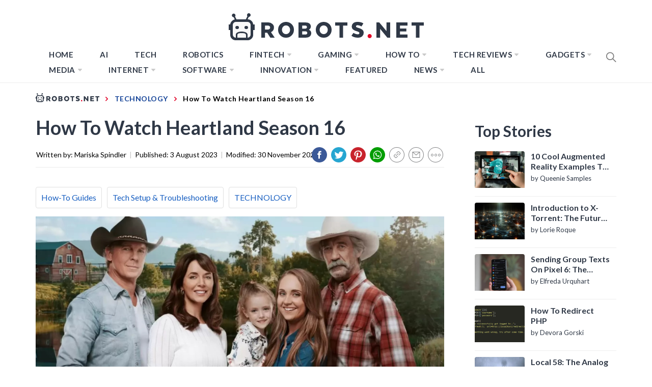

--- FILE ---
content_type: text/css
request_url: https://robots.net/wp-content/plugins/mtcaptcha/style.css?v=2.9&ver=5.2.12
body_size: -100
content:
hr {
    border: 0;
    height: 1px;
    background-image: linear-gradient(to right, rgba(5, 10, 12, 0.8), rgba(0, 0, 0, 0.75), rgba(0, 0, 0, 0));
}

#mt_captcha_json_value {
    width:78%;
}

#mt_captcha_site_private_key {
    width: 68%;
}

.required {
	color: red;
}


--- FILE ---
content_type: text/css
request_url: https://robots.net/wp-content/themes/blog-prime-child/assets/css/templates.css?ver=5.2.12
body_size: 200
content:
/* Pros and Cons Template */

.section-pros-cons {
    background: #e4e5e5;
    padding: 20px;
    margin: 20px 0;
    display: flex;
    flex-wrap: wrap;
    font-size: 16px;
}
@media (max-width: 768px) {
    .section-pros-cons {
        padding: 20px 30px;
   }
}
.section-pros-cons .verdict {
    margin-bottom: 20px;
}
.section-pros-cons .verdict .label-text {
    text-transform: uppercase;
    font-weight: 700;
    font-size: 16px;
}
.section-pros-cons .verdict .content {
    font-weight: 500;
    font-size: 16px;
}
.section-pros-cons .verdict p {
    line-height: 20px !important;
}
.section-pros-cons .pros {
    width: 50%;
    margin: 0 !important;
    border-right: 2px dotted #ffffff;
    font-size: 16px !important;
}
@media (max-width: 768px) {
    .section-pros-cons .pros {
        width: 100%;
        border-right: 0;
        margin-bottom: 20px !important;
   }
}
.section-pros-cons .pros .label-text {
    text-transform: uppercase;
    font-weight: 700;
    color: #07a816;
    font-size: 16px;
}
.section-pros-cons .pros ul li {
    display: flex;
    padding: 5px 0;
    font-size: 16px;
}
.section-pros-cons .pros .list p span {
    margin-right: 20px;
}
.section-pros-cons .cons {
    width: 50%;
    margin: 0 !important;
    padding-left: 20px !important;
    font-size: 16px !important;
}
@media (max-width: 768px) {
    .section-pros-cons .cons {
        width: 100%;
        margin-top: 10px;
        padding-left: 0 !important;
   }
}
.section-pros-cons .cons .label-text {
    text-transform: uppercase;
    font-weight: 700;
    color: #e9393b;
    font-size: 16px;
}
.section-pros-cons .cons ul li {
    display: flex;
    padding: 5px 0;
    font-size: 16px;
}
.section-pros-cons .cons .list p span {
    margin-right: 20px;
}
.section-pros-cons .label-text i {
    margin-right: 5px;
}
.section-pros-cons p {
    margin: 0 !important;
}
.section-pros-cons ul {
    list-style: none;
	margin: 0 !important;
}

--- FILE ---
content_type: text/css
request_url: https://robots.net/wp-content/themes/blog-prime-child/style.css?ver=1756706696
body_size: 9616
content:
/**************************************
* Import the Font Style
**************************************/

@import url("https://fonts.googleapis.com/css?family=Lato:100,100i,300,300i,400,400i,700,700i,900,900i&display=swap");

/**************************************
* Initialize variables
**************************************/


/**************************************
* General Styles
**************************************/

* {
    padding: 0;
    margin: 0;
    box-sizing: border-box;
    animation: none;
    -webkit-animation: none;
}

article {
    animation: none !important;
    -webkit-animation: none !important;
    transition: none !important;
}

.lazyloaded {
    animation: none;
    -webkit-animation: none;
    transition: none !important;
}

ins.adsbygoogle {
    background: transparent !important;
    text-align: center;
}



@media only screen and (min-width: 1200px) {
    body {
        left: 0 !important;
    }
}

a {
    color: #134297;
    font-family: 'Lato', sans-serif;
    box-shadow: none;
}

a:focus,
a:active,
a:visited {
    outline: none;
}

a:hover {
    color: #7fadff;
}

.h1,
.h2,
.h3,
h1,
h2,
h3 {
    font-family: 'Lato', sans-serif;
    color: #2f3846;
}

h1 {
    font-size: 38px;
    ;
}

.hide-me {
    display: none;
}

.single .content-area .entry-content a {
    color: #134297;
    box-shadow: none;
}

.wp-caption .wp-caption-text {
    font-size: 14px;
}

.page .content-area .entry-content a {
    box-shadow: none;
}

@media only screen and (max-width: 767px) {
    h1 {
        font-size: 28px;
    }
    .single-post .site #primary .site-main .post .article-details .entry-content h2 {
        font-size: 24px!important;
    }
    .single-post .site #primary .site-main .post .article-details .entry-content h3 {
        font-size: 22px!important;
    }
    body.page .site .twp-inner-banner .wrapper .twp-banner-details .entry-header h1.entry-title {
        font-size: 28px!important;
    }
}

@media only screen and (max-width: 767px) {
    .breadcrumbs {
        display: block;
    }
}

@media only screen and (max-width: 767px) {
    .breadcrumbs>ul.trail-items>li.trail-begin {
        position: relative;
        top: 0;
    }
}

@media only screen and (max-width: 767px) {
    .breadcrumbs>ul.trail-items>li.trail-begin>a {
        top: 7px;
        width: 18px;
        overflow: hidden;
        display: inline-block;
        position: relative;
    }
}

@media only screen and (max-width: 767px) {
    .breadcrumbs>ul.trail-items>li.trail-begin>a>span {
        font-size: 14px;
        text-transform: capitalize;
        letter-spacing: 0;
    }
}
@media only screen and (min-width: 768px) {
.breadcrumbs>ul.trail-items>li.trail-begin>a>span>img {
    position: relative;
    top: 2px;
    padding-top: 3px;
    width: 125px;
    height: 100%;
}
}
@media only screen and (max-width: 767px) {
    .breadcrumbs>ul.trail-items>li.trail-begin>a>span>img {
        height: 18px;
        width: 112px;
        max-width: none;
        position: relative;
        top: -1px;
    }
}

.breadcrumbs>ul.trail-items>li.trail-item {
    display: contents;
    line-height: 20px;
    font-size: 14px;
    text-transform: capitalize;
    letter-spacing: 0.5px;
}

.breadcrumbs>ul.trail-items>li.trail-item span::before {
    color: #e20025;
    font-weight: bold;
    font-size: 12px;
    margin: 0 4px;
}

.breadcrumbs>ul.trail-items>li.trail-item a {
    top: 7px;
}

.breadcrumbs>ul.trail-items>li.trail-end>span {
    font-weight: bold;
}

#primary-menu li:hover .sub-menu {
    display: block;
    visibility: visible;
    opacity: 1;
}


/**************************************
* Header & Navigation Styles
**************************************/

.site #masthead {
    padding-bottom: 10px;
    border-bottom: 1px solid #ececec;
    padding-top: 14px;
}

.site #masthead .site-middlebar {
    padding-top: 10px;
    padding-bottom: 10px;
    display: block;
}

@media only screen and (max-width: 1200px) {
    .site #masthead .site-middlebar {
        display: none;
    }
}

.site #masthead .site-middlebar .middlebar-items .site-branding {
    width: 100%;
    text-align: center;
    margin-right: 0;
}

.site #masthead .site-middlebar .middlebar-items .site-branding>.custom-logo-link {
    display: inline-block;
    margin-right: 13px;
}

.site #masthead .site-middlebar .middlebar-items .site-branding>.site-title {
    display: inline-block;
    margin-bottom: 0;
    line-height: 0;
    position: relative;
    /*top: -5px;*/
    top: 2px;
}

.site #masthead .site-middlebar .middlebar-items .site-branding>.site-title>a {
    outline: none;
}

.site #masthead .site-middlebar .middlebar-items .site-branding>.site-description {
    display: none;
}

.site #masthead .main-navigation .menu ul {
    margin: 0;
}

.site #masthead #site-navigation .navigation-area {
    border: 0 none;
    margin: 0;
}

.site #masthead #site-navigation .navigation-area::before {
    background: none;
}

.site #masthead #site-navigation .navigation-area .menu {
    display: inline-block;
}

@media only screen and (max-width: 1200px) {
    .site #masthead #site-navigation .navigation-area .menu {
        display: none;
    }
}

.site #masthead #site-navigation .navigation-area .menu>ul.menu>li {
    margin: 0 16px;
}

.site #masthead #site-navigation .navigation-area .menu>ul.menu>li>a {
    color: #2f3846;
    font-size: 15px;
    text-transform: uppercase;
    letter-spacing: 0.5px;
}

.site #masthead #site-navigation .navigation-area .menu>ul.menu>li>a:hover {
    color: #7fadff;
}

.site #masthead #site-navigation .navigation-area .menu>ul.menu>li.current-menu-item>a {
    color: #7fadff;
}

.site #masthead #site-navigation .navigation-area .menu>ul.menu>li.menu-item>ul.sub-menu {
    background-color: #2f3847;
    border: 0 none;
    padding: 10px 0;
}

.site #masthead #site-navigation .navigation-area .menu>ul.menu>li.menu-item>ul.sub-menu>li>a {
    color: #fff;
    text-transform: uppercase;
    font-family: 'Lato', sans-serif;
    font-size: 13px;
    padding: 6px 24px;
}

.site #masthead #site-navigation .navigation-area .menu>ul.menu>li.menu-item>ul.sub-menu>li>a:before {
    display: none;
}

.site #masthead #site-navigation .navigation-area .menu>ul.menu>li.menu-item>ul.sub-menu>li:hover {
    background-color: #144297;
}

.site #masthead #site-navigation .navigation-area .menu>ul.menu>li.menu-item>ul.sub-menu:after {
    /*border-bottom: 9px solid $submenuBGColor;*/
    border-bottom: 0 none;
}

.site #masthead #site-navigation .navigation-area .menu>ul.menu>li.menu-item>ul.sub-menu:before {
    /*border-bottom: 10px solid $submenuBGColor;*/
    border-bottom: 0 none;
}

.site #masthead #site-navigation .navigation-area .menu-logo {
    display: none;
}

@media only screen and (max-width: 1200px) {
    .site #masthead #site-navigation .navigation-area .menu-logo {
        display: block;
    }
}

.site #masthead #site-navigation .navigation-area .menu-logo>a>img {
    height: 34px;
    width: 100%;
}

.site #masthead #site-navigation .navigation-area #widgets-nav {
    display: none;
}

@media only screen and (max-width: 1200px) {
    .site #masthead #site-navigation .navigation-area #widgets-nav {
        display: inline-block;
    }
}

.site #masthead #site-navigation .navigation-area #widgets-nav #hamburger-one {
    margin: 3px auto 0;
}

@media only screen and (max-width: 400px) {
    .site #masthead #site-navigation .navigation-area #widgets-nav #hamburger-one {
        margin-top: 0;
    }
}

@media only screen and (max-width: 360px) {
    .site #masthead #site-navigation .navigation-area #widgets-nav #hamburger-one {
        margin-top: -3px;
    }
}

.site #masthead #site-navigation .navigation-area #widgets-nav #hamburger-one>span {
    left: 3px;
}

.site #masthead #site-navigation .navigation-area #widgets-nav #hamburger-one>span:nth-of-type(1) {
    background: #fff;
    width: 25px;
}

.site #masthead #site-navigation .navigation-area #widgets-nav #hamburger-one>span:nth-of-type(2) {
    width: 25px;
}

.site #masthead #site-navigation .navigation-area #widgets-nav #hamburger-one>span:nth-of-type(3) {
    width: 25px;
}

.site #masthead #site-navigation .navigation-area #widgets-nav #hamburger-one>span:nth-of-type(4) {
    width: 25px;
}

.site #masthead #site-navigation .navigation-area #widgets-nav #hamburger-one>span::before {
    display: none;
}

.site #masthead #site-navigation .navigation-area #widgets-nav #hamburger-one.active>span {
    top: 15px;
    width: 30px !important;
    transform: rotate(45deg);
    background: #000;
}

.site #masthead #site-navigation .navigation-area #widgets-nav #hamburger-one.active>span::before {
    left: 0;
    transform: rotate(90deg);
    width: 100%;
    height: 2px;
    border-radius: 0;
    display: block;
}

.site #masthead #site-navigation .navigation-area .nav-right span.icon-search {
    padding: 7px 0;
}

@media only screen and (max-width: 400px) {
    .site #masthead #site-navigation .navigation-area .nav-right span.icon-search {
        margin-top: -3px;
    }
}

@media only screen and (max-width: 360px) {
    .site #masthead #site-navigation .navigation-area .nav-right span.icon-search {
        margin-top: -5px;
    }
}

@media only screen and (max-width: 991px) {
    .site #masthead #site-navigation .navigation-area .toggle-menu {
        display: none;
    }
}

@media only screen and (max-width: 1199px) {
    .site #masthead #site-navigation .wrapper {
        max-width: 100%;
        width: 100%;
        padding-left: 25px;
        padding-right: 25px;
    }
}

@media only screen and (max-width: 991px) {
    .site #masthead #site-navigation .wrapper {
        padding-left: 25px;
        padding-right: 25px;
        width: 100%;
    }
}

@media only screen and (max-width: 480px) {
    .site #masthead #site-navigation .wrapper {
        padding-left: 15px;
        padding-right: 15px;
        width: 100%;
    }
}

body.home .site #masthead {
    border-bottom: 0 none;
    padding-bottom: 0;
}

body.home .site #masthead .site-middlebar {
    display: block;
}

@media only screen and (max-width: 1200px) {
    body.home .site #masthead .site-middlebar {
        display: none;
    }
}

@media only screen and (max-width: 1200px) {
    body.home .site #masthead #site-navigation {
        margin-bottom: 12px;
    }
}

body.home .site #masthead #site-navigation .navigation-area {
    margin: 0;
}

body.home .site #masthead #site-navigation .navigation-area #widgets-nav {
    display: none;
}

@media only screen and (max-width: 1200px) {
    body.home .site #masthead #site-navigation .navigation-area #widgets-nav {
        display: inline-block;
    }
}

body.home .site #masthead #site-navigation .navigation-area #widgets-nav #hamburger-one {
    margin: 15px auto;
}

@media only screen and (max-width: 1200px) {
    body.home .site #masthead #site-navigation .navigation-area #widgets-nav #hamburger-one {
        margin: 2px auto;
    }
}

@media only screen and (max-width: 390px) {
    body.home .site #masthead #site-navigation .navigation-area #widgets-nav #hamburger-one {
        margin: 0 auto;
    }
}

@media only screen and (max-width: 320px) {
    body.home .site #masthead #site-navigation .navigation-area #widgets-nav #hamburger-one {
        margin-top: -2px;
    }
}

body.home .site #masthead #site-navigation .navigation-area .menu {
    display: inline-block;
}

@media only screen and (max-width: 1200px) {
    body.home .site #masthead #site-navigation .navigation-area .menu {
        display: none;
    }
}

body.home .site #masthead #site-navigation .navigation-area .menu-logo {
    display: none;
}

@media only screen and (max-width: 1200px) {
    body.home .site #masthead #site-navigation .navigation-area .menu-logo {
        display: block;
    }
}

body.home .site #masthead #site-navigation .navigation-area .nav-right span.icon-search {
    padding-top: 15px;
    padding-bottom: 15px;
}

@media only screen and (max-width: 1200px) {
    body.home .site #masthead #site-navigation .navigation-area .nav-right span.icon-search {
        padding-top: 7px;
        padding-bottom: 7px;
    }
}

body.home .site #primary {
    padding-top: 0;
}

body.home .site #secondary  .widget_tag_cloud .tagcloud>a {
    font-size: 13px !important;
    line-height: 28px;
}


/**************************************
* Banner Post Styles
**************************************/

.site .site-banner {
    padding-top: 0;
    padding-bottom: 50px;
}

@media only screen and (max-width: 991px) {
    .site .site-banner {
        padding-bottom: 20px;
    }
}

@media only screen and (max-width: 1200px) {
    .site .site-banner .wrapper {
        margin: 0;
        padding: 0;
        width: 100%;
        max-width: 100%;
    }
}

.site .site-banner .twp-row {
    border-bottom: 1px solid #ececec;
    padding-bottom: 60px;
    /*margin-bottom: 20px;*/
    margin-bottom: 0;
    margin-left: 0;
    margin-right: 0;
}

@media only screen and (max-width: 991px) {
    .site .site-banner .twp-row {
        padding-bottom: 10px;
    }
}

.site .site-banner .twp-row>.column {
    padding-left: 1px;
    padding-right: 1px;
}

@media only screen and (max-width: 991px) {
    .site .site-banner .twp-row>.column {
        margin-bottom: 20px;
    }
}

@media only screen and (max-width: 767px) {
    .site .site-banner .twp-row>.column {
        width: 100%;
    }
}

.site .site-banner .twp-row>.column .post-thumb {
    border-radius: 0;
}

.site .site-banner .twp-row>.column .post-thumb>a {
    height: 300px;
}

.site .site-banner .twp-row>.column .post-thumb .postcat {
    position: absolute;
    z-index: 9;
    top: 0;
}

.site .site-banner .twp-row>.column .post-thumb .postcat a {
    color: #fff;
    font-size: 12px;
    text-transform: uppercase;
}

.site .site-banner .twp-row>.column .post-thumb .postcat span {
    margin-right: 2px;
    padding: 2px 14px 4px;
    background-color: #194e7f;
    display: inline-block;
    margin-bottom: 2px;
}

.site .site-banner .twp-row>.column .post-content {
    padding-left: 0;
    min-height: auto;
    margin-top: 10px;
}

.site .site-banner .twp-row>.column .post-content>h2.entry-title {
    text-align: center;
    margin-bottom: 7px;
    /*@include multiLineEllipsis(18px, 2);*/
}

.site .site-banner .twp-row>.column .post-content>h2.entry-title>a {
    display: inline-block;
    font-size: 24px;
    color: #2f3846;
    padding: 0 14px;
    font-weight: 700;
    line-height: normal;
    display: -webkit-box;
    -webkit-line-clamp: 2;
    -webkit-box-orient: vertical;
    overflow: hidden;
    /*height: 48px;
            overflow: hidden;*/
    /*@media only screen and (min-width: 992px) {
                @include multiLineEllipsis(
                    1.2em,
                    2,
                    $whiteColor
                );
            }*/
    /* Start Fixes for IE 11 */
    /* End Fixes for IE 11 */
}

.site .site-banner .twp-row>.column .post-content>h2.entry-title>a:hover {
    color: #7fadff;
}

.site .site-banner .twp-row>.column .post-content>h2.entry-title>a::after {
    top: 0;
}

@media all and (-ms-high-contrast: none),
(-ms-high-contrast: active) {
    .site .site-banner .twp-row>.column .post-content>h2.entry-title>a {
        height: 2.6em;
        overflow: hidden;
    }
}

.site .site-banner .twp-row>.column .post-content:before {
    content: '';
    background-color: transparent;
    height: auto;
    width: auto;
    line-height: normal;
}

.site .site-banner .twp-row>.column .post-author-date {
    font-size: 13px;
    text-align: center;
    position: relative;
}

.site .site-banner .twp-row>.column .post-author-date>a {
    font-weight: 700;
    text-transform: capitalize;
    box-shadow: none;
    color: #134297;
}

.site .site-banner .twp-row>.column .post-author-date>a:active,
.site .site-banner .twp-row>.column .post-author-date>a:visited {
    color: #134297;
}

.site .site-banner .twp-row>.column .post-author-date>a:hover {
    color: #7fadff;
}

.site .site-banner .twp-row>.column .post-author-date>span {
    color: #b1b1b1;
    display: inline-block;
    padding: 0 3px;
}

.site .site-banner .twp-row>.column .post-author-date>span.date {
    color: #2f3846;
    padding: 0;
}


/**************************************
* Main Content Styles
**************************************/

@media only screen and (max-width: 1199px) {
    .site .site-content {
        max-width: 100%;
        width: 100%;
    }
}

.site .site-content #primary {
    width: 100%;
    max-width: 1110px;
    border: 0 none;
    padding-top: 0;
}

@media only screen and (min-width: 1200px) {
    .site .site-content #primary {
        max-width: 73%;
    }
}

@media only screen and (max-width: 1199px) {
    .site .site-content #primary {
        max-width: 100%;
        padding-right: 15px;
        padding-left: 15px;
    }
}

@media only screen and (max-width: 480px) {
    .site .site-content #primary {
        padding-left: 0;
        padding-right: 0;
        padding-top: 10px;
    }
}

.site .site-content #primary .site-main .topStory-container h2 {
    font-size: 36px;
    margin-top: -10px;
    margin-bottom: 10px;
}

@media only screen and (max-width: 1199px) {
    .site .site-content #primary .site-main .topStory-container h2 {
        text-align: center;
        margin-top: 10px;
        margin-bottom: 20px;
    }
}

.site .site-content #primary .site-main .topStory-container .topStory-content {
    display: grid;
    grid-gap: 20px;
    grid-template-columns: repeat(3, 1fr);
    margin-left: 0;
    margin-right: 0;
}

.site .site-content #primary .site-main .topStory-container .topStory-content .post-row-content {
    /* display: -ms-grid;
    display: grid;
    -ms-grid-columns: 38% 30px 1fr;
    grid-template-columns: 38% 1fr;
    grid-gap: 30px; */
    position: relative;
    border: 1px solid #ececec;
    /* margin-bottom: 20px; */
    /* Start Fixes for IE 11 */
    /* End Fixes for IE 11 */
}

@media only screen and (max-width: 767px) {
    .site .site-content #primary .site-main .topStory-container .topStory-content .post-row-content {
        -ms-grid-template-columns: 1fr;
        grid-template-columns: 1fr;
        grid-gap: 0;
    }
}

@media all and (-ms-high-contrast: none),
(-ms-high-contrast: active) {
    .site .site-content #primary .site-main .topStory-container .topStory-content .post-row-content {
        display: -ms-flexbox;
    }
}

.site .site-content #primary .site-main .topStory-container .topStory-content .post-row-content>.image-container {
    line-height: 0;
    /* Start Fixes for IE 11 */
    /* End Fixes for IE 11 */
}

@media all and (-ms-high-contrast: none),
(-ms-high-contrast: active) {
    .site .site-content #primary .site-main .topStory-container .topStory-content .post-row-content>.image-container {
        margin-right: 20px;
        width: 100%;
    }
}

.site .site-content #primary .site-main .topStory-container .topStory-content .post-row-content>.image-container>a>img {
    width: 100%;
    max-width: 100%;
    height: 100%;
    object-fit: cover;
}

.site .site-content #primary .site-main .topStory-container .topStory-content .post-row-content>.image-container>.postcat {
    position: absolute;
    z-index: 9;
    top: 0;
}

.site .site-content #primary .site-main .topStory-container .topStory-content .post-row-content>.image-container>.postcat>span {
    margin-right: 2px;
    padding: 2px 14px 4px;
    background-color: #194e7f;
    display: inline-block;
    margin-bottom: 2px;
}

.site .site-content #primary .site-main .topStory-container .topStory-content .post-row-content>.image-container>.postcat>span>a {
    color: #fff;
    font-size: 12px;
    text-transform: uppercase;
    line-height: 23px;
}

.site .site-content #primary .site-main .topStory-container .topStory-content .post-row-content>.content-container {
    padding: 10px;
    /* Start Fixes for IE 11 */
    /* End Fixes for IE 11 */
}

@media only screen and (max-width: 767px) {
    .site .site-content #primary .site-main .topStory-container .topStory-content .post-row-content>.content-container {
        padding: 0 20px 10px;
    }
}

.site .site-content #primary .site-main .topStory-container .topStory-content .post-row-content>.content-container>h3 {
    /* font-size: 32px; */
    line-height: normal;
    margin-bottom: 4px;
}

@media only screen and (max-width: 1199px) {
    .site .site-content #primary .site-main .topStory-container .topStory-content .post-row-content>.content-container>h3 {
        font-size: 24px;
    }
}

.site .site-content #primary .site-main .topStory-container .topStory-content .post-row-content>.content-container>h3>a {
    color: #2f3846;
}

.site .site-content #primary .site-main .topStory-container .topStory-content .post-row-content>.content-container>h3>a:hover {
    color: #7fadff;
}

.site .site-content #primary .site-main .topStory-container .topStory-content .post-row-content>.content-container>h3>a:active,
.site .site-content #primary .site-main .topStory-container .topStory-content .post-row-content>.content-container>h3>a:visited {
    color: #2f3846;
}

.site .site-content #primary .site-main .topStory-container .topStory-content .post-row-content>.content-container .author-date {
    font-size: 13px;
    text-align: left;
    position: relative;
}

.site .site-content #primary .site-main .topStory-container .topStory-content .post-row-content>.content-container .author-date .author>a {
    font-weight: 700;
    color: #134297;
}

.site .site-content #primary .site-main .topStory-container .topStory-content .post-row-content>.content-container .author-date .author>a:active,
.site .site-content #primary .site-main .topStory-container .topStory-content .post-row-content>.content-container .author-date .author>a:visited {
    color: #134297;
}

.site .site-content #primary .site-main .topStory-container .topStory-content .post-row-content>.content-container .author-date .author>a:hover {
    color: #7fadff;
}

.site .site-content #primary .site-main .topStory-container .topStory-content .post-row-content>.content-container .author-date .separator {
    color: #b1b1b1;
    display: inline-block;
    padding: 0 3px;
}

.site .site-content #primary .site-main .topStory-container .topStory-content .post-row-content>.content-container p {
    margin-top: 10px;
}

.site .site-content #primary .site-main .topStory-container .topStory-content .post-row-content>.content-container p a.moreLink {
    display: block;
    font-weight: 700;
    width: 100%;
    max-width: 30px;
    color: #134297;
}

.site .site-content #primary .site-main .topStory-container .topStory-content .post-row-content>.content-container p a.moreLink:hover {
    color: #7fadff;
}

.site .site-content #primary .site-main>.site-recommended {
    border: 0 none;
}

@media only screen and (max-width: 991px) {
    .site .site-content #primary .site-main>.site-recommended {
        padding-bottom: 0;
        padding-top: 0;
    }
}

.site .site-content #primary .site-main>.site-recommended h2.block-title {
    font-size: 36px;
    padding-bottom: 0;
}

@media only screen and (max-width: 1199px) {
    .site .site-content #primary .site-main>.site-recommended h2.block-title {
        text-align: center;
    }
}

.site .site-content #primary .site-main>.site-recommended h2.block-title:after {
    display: none;
    color: #7fadff;
}

.site .site-content #primary .site-main .site-recommended .recommended-post-wraper {
    display: grid;
    grid-gap: 20px;
    grid-template-columns: repeat(3, 1fr);
    margin-left: 0;
    margin-right: 0;
    /* Start Fixes for IE 11 */
    /* End Fixes for IE 11 */
}

@media only screen and (max-width: 991px) {
    .site .site-content #primary .site-main .site-recommended .recommended-post-wraper {
        grid-template-columns: repeat(3, 1fr);
    }
}

@media only screen and (max-width: 767px) {
    .site .site-content #primary .site-main .site-recommended .recommended-post-wraper {
        grid-template-columns: repeat(2, 1fr);
    }
}

@media only screen and (max-width: 640px) {
    .site .site-content #primary .site-main .site-recommended .recommended-post-wraper {
        grid-template-columns: 1fr;
    }
}

@media all and (-ms-high-contrast: none),
(-ms-high-contrast: active) {
    .site .site-content #primary .site-main .site-recommended .recommended-post-wraper {
        display: inline-block;
        width: 100%;
    }
}

.site .site-content #primary .site-main .site-recommended .recommended-post-wraper .column.recommended-load {
    width: 100%;
    max-width: 100%;
    float: none;
    padding: 0;
    margin: 0;
    /* Start Fixes for IE 11 */
    /* End Fixes for IE 11 */
}

@media all and (-ms-high-contrast: none),
(-ms-high-contrast: active) {
    .site .site-content #primary .site-main .site-recommended .recommended-post-wraper .column.recommended-load {
        clear: none;
        display: inline-block;
        vertical-align: top;
        margin-right: 10px;
        margin-bottom: 20px;
        max-width: none;
        width: 23.4%;
    }
}

.site .site-content #primary .site-main .site-recommended .recommended-post-wraper .column.recommended-load .post-thumb {
    border-radius: 0;
}

.site .site-content #primary .site-main .site-recommended .recommended-post-wraper .column.recommended-load .post-thumb .entry-meta-category {
    position: absolute;
    top: 0;
    padding-top: 0;
}

.site .site-content #primary .site-main .site-recommended .recommended-post-wraper .column.recommended-load .post-thumb .entry-meta-category .cat-links a {
    margin-right: 2px;
    padding: 6px 14px 7px;
    background-color: #194e7f;
    display: inline-block;
    margin-bottom: 2px;
    line-height: normal;
    text-transform: uppercase;
    font-weight: normal;
    margin-top: 0;
    vertical-align: top;
    margin-left: 0;
}

.site .site-content #primary .site-main .site-recommended .recommended-post-wraper .column.recommended-load .post-thumb .entry-meta-category .cat-links a:hover {
    color: #fff;
}

.site .site-content #primary .site-main .site-recommended .recommended-post-wraper .column.recommended-load .post-thumb .entry-meta-category .cat-links a:after {
    display: none;
}

.site .site-content #primary .site-main .site-recommended .recommended-post-wraper .column.recommended-load .post-thumb>a {
    width: 100%;
    max-width: 100%;
    height: 170px;
}

.site .site-content #primary .site-main .site-recommended .recommended-post-wraper .column.recommended-load .entry-content h3.entry-title {
    padding-top: 14px;
    min-height: auto;
    margin-bottom: 12px;
}

@media only screen and (max-width: 991px) {
    .site .site-content #primary .site-main .site-recommended .recommended-post-wraper .column.recommended-load .entry-content h3.entry-title {
        min-height: auto;
        margin-bottom: 10px;
    }
}

.site .site-content #primary .site-main .site-recommended .recommended-post-wraper .column.recommended-load .entry-content h3.entry-title>a {
    -webkit-box-shadow: none;
    box-shadow: none;
    color: #2f3846;
    font-size: 20px;
    display: -webkit-box;
    -webkit-line-clamp: 2;
    -webkit-box-orient: vertical;
    overflow: hidden;
}

.site .site-content #primary .site-main .site-recommended .recommended-post-wraper .column.recommended-load .entry-content h3.entry-title>a:hover {
    color: #7fadff;
}

.site .site-content #primary .site-main .site-recommended .recommended-post-wraper .column.recommended-load .entry-content .post-author-date {
    font-size: 13px;
    text-align: left;
    position: relative;
}

.site .site-content #primary .site-main .site-recommended .recommended-post-wraper .column.recommended-load .entry-content .post-author-date>a {
    font-weight: 700;
    text-transform: capitalize;
    box-shadow: none;
    color: #134297;
}

.site .site-content #primary .site-main .site-recommended .recommended-post-wraper .column.recommended-load .entry-content .post-author-date>a:active,
.site .site-content #primary .site-main .site-recommended .recommended-post-wraper .column.recommended-load .entry-content .post-author-date>a:visited {
    color: #134297;
}

.site .site-content #primary .site-main .site-recommended .recommended-post-wraper .column.recommended-load .entry-content .post-author-date>a:hover {
    color: #7fadff;
}

.site .site-content #primary .site-main .site-recommended .recommended-post-wraper .column.recommended-load .entry-content .post-author-date>span {
    color: #b1b1b1;
    display: inline-block;
    padding: 0 3px;
}

.site .site-content #primary .site-main .site-recommended .recommended-post-wraper .column.recommended-load .entry-content .post-author-date>span.date {
    color: #2f3846;
    padding: 0;
}

.site .site-content #primary .site-main .site-recommended .recommended-post-wraper:before {
    display: none;
}

.site .site-content #primary .site-main #sidr-nav {
    padding-left: 0;
    padding-right: 0;
}

@media only screen and (max-width: 320px) {
    .site .site-content #primary .site-main #sidr-nav {
        width: 320px;
    }
}

.site .site-content #primary .site-main #sidr-nav .sidebar-nav-container {
    position: relative;
    padding: 10px 16px;
    display: grid;
    grid-gap: 20px;
    grid-template-columns: 10% 1fr;
    align-items: end;
    border-bottom: 1px solid #eee;
}

.site .site-content #primary .site-main #sidr-nav .sidebar-nav-container .close-icon>img {
    cursor: pointer;
}

.site .site-content #primary .site-main #sidr-nav .sidebar-nav-container>a>img {
    height: 25px;
}

.site .site-content #primary .site-main #sidr-nav .sidr-area .widget_nav_menu h2.widget-title {
    display: none;
}

.site .site-content #primary .site-main #sidr-nav .sidr-area ul.menu>li {
    margin-bottom: 0;
}

.site .site-content #primary .site-main #sidr-nav .sidr-area ul.menu>li>a {
    color: #2f3846;
    font-size: 14px;
    padding: 12px 14px 11px;
    text-transform: uppercase;
    margin-bottom: 0;
    display: inline-block;
    width: 100%;
    position: relative;
    outline: none;
}

.site .site-content #primary .site-main #sidr-nav .sidr-area ul.menu>li>a:hover {
    background: #2f3846;
    color: #fff;
}

.site .site-content #primary .site-main #sidr-nav .sidr-area ul.menu>li>ul.sub-menu {
    position: relative;
    display: none;
}

.site .site-content #primary .site-main #sidr-nav .sidr-area ul.menu>li>ul.sub-menu>li {
    margin-bottom: 0;
}

.site .site-content #primary .site-main #sidr-nav .sidr-area ul.menu>li>ul.sub-menu>li>a {
    color: #2f3846;
    font-size: 14px;
    padding: 10px 14px 10px 30px;
    text-transform: uppercase;
    margin-bottom: 0;
    display: inline-block;
    width: 100%;
    white-space: normal;
}

.site .site-content #primary .site-main #sidr-nav .sidr-area ul.menu>li>ul.sub-menu>li>a:hover {
    color: #fff;
    border-bottom: 0 none;
}

.site .site-content #primary .site-main #sidr-nav .sidr-area ul.menu>li>ul.sub-menu>li:hover {
    background: #2f3846;
    color: #fff;
    border-bottom: 1px solid #eee;
}

.site .site-content #primary .site-main #sidr-nav .sidr-area ul.menu>li.menu-item-has-children>a {
    /*background: $mainColor;*/
    /*color: $whiteColor;*/
    color: #000;
}

.site .site-content #primary .site-main #sidr-nav .sidr-area ul.menu>li.menu-item-has-children>a:hover {
    color: #fff;
}

.site .site-content #primary .site-main #sidr-nav .sidr-area ul.menu>li.menu-item-has-children>a:hover:after {
    content: url("../img/angle-arrow-down-white.svg");
}

.site .site-content #primary .site-main #sidr-nav .sidr-area ul.menu>li.menu-item-has-children>a:after {
    content: url("/wp-content/themes/blog-prime-child/assets/img/angle-arrow-down-black.svg");
    color: #2f3846;
    position: absolute;
    right: 22px;
    /*-webkit-transform: scale(0.025);
        transform: scale(0.025);*/
    -webkit-transform: scale(0.022);
    transform: scale(0.022);
    display: block;
    top: 8px;
    width: 20px;
    height: 20px;
}

.site .site-content #primary .site-main #sidr-nav .sidr-area ul.menu>li.menu-item-has-children.active>a {
    background: #2f3846;
    color: #fff;
}

.site .site-content #primary .site-main #sidr-nav .sidr-area ul.menu>li.menu-item-has-children.active>a:after {
    content: url("../img/angle-arrow-up-white.svg");
}

.site .site-content #secondary {
    width: 100%;
    max-width: 27%;
}

@media only screen and (max-width: 1199px) {
    .site .site-content #secondary {
        display: none;
    }
}

.site .site-content #secondary  .widget {
    margin-top: -4px;
}

.site .site-content #secondary  .widget h2.widget-title {
    font-size: 22px;
    font-weight: 600;
    padding-bottom: 0;
    border-bottom: 0 none;
    font-family: 'Lato', sans-serif;
    margin-bottom: 20px;
}

.site .site-content #secondary  .widget h2.widget-title:after {
    background: transparent;
}

.site .site-content #secondary  .widget ul.twp-widget-list li>.article-list {
    margin-bottom: 12px;
    padding-bottom: 10px;
}

.site .site-content #secondary  .widget ul.twp-widget-list li>.article-list .twp-row .column {
    width: 100%;
    max-width: 108px;
}

.site .site-content #secondary  .widget ul.twp-widget-list li>.article-list .twp-row .column .article-image {
    border-radius: 0;
}

.site .site-content #secondary  .widget ul.twp-widget-list li>.article-list .twp-row .column .article-image>a {
    height: 72px;
}

.site .site-content #secondary  .widget ul.twp-widget-list li>.article-list .twp-row .column .article-image .trend-item {
    display: none;
}

.site .site-content #secondary  .widget ul.twp-widget-list li>.article-list .twp-row .column.column-four {
    max-width: 108px;
}

.site .site-content #secondary  .widget ul.twp-widget-list li>.article-list .twp-row .column.column-six {
    max-width: 170px;
    padding-left: 12px;
}

.site .site-content #secondary  .widget ul.twp-widget-list li>.article-list .twp-row .column.column-six .article-body {
    min-height: 72px;
    position: relative;
}

.site .site-content #secondary  .widget ul.twp-widget-list li>.article-list .twp-row .column.column-six .article-body .entry-meta {
    display: none;
}

.site .site-content #secondary  .widget ul.twp-widget-list li>.article-list .twp-row .column.column-six .article-body h3.entry-title {
    margin-bottom: 0;
}

.site .site-content #secondary  .widget ul.twp-widget-list li>.article-list .twp-row .column.column-six .article-body h3.entry-title>a {
    color: #2f3846;
    display: inline-block;
    display: -webkit-box;
    -webkit-line-clamp: 2;
    -webkit-box-orient: vertical;
    overflow: hidden;
    /*@include multiLineEllipsis(
                  1.2em,
                  2,
                  $whiteColor
              );*/
    /* Start Fixes for IE 11 */
    /* End Fixes for IE 11 */
}

@media all and (-ms-high-contrast: none),
(-ms-high-contrast: active) {
    .site .site-content #secondary  .widget ul.twp-widget-list li>.article-list .twp-row .column.column-six .article-body h3.entry-title>a {
        height: 2.6em;
        overflow: hidden;
    }
}

.site .site-content #secondary  .widget ul.twp-widget-list li>.article-list .twp-row .column.column-six .article-body h3.entry-title>a:hover {
    color: #7fadff;
}

.site .site-content #secondary  .widget ul.twp-widget-list li>.article-list .twp-row .column.column-six .article-body h3.entry-title>a::before {
    float: none;
}

.site .site-content #secondary  .widget ul.twp-widget-list li>.article-list .twp-row .column.column-six .article-body .author {
    font-size: 13px;
    text-align: left;
    position: absolute;
    bottom: 0;
}

.site .site-content #secondary  .widget ul.twp-widget-list li>.article-list .twp-row .column.column-six .article-body .author>a {
    font-weight: 700;
    text-transform: capitalize;
    color: #134297;
}

.site .site-content #secondary  .widget ul.twp-widget-list li>.article-list .twp-row .column.column-six .article-body .author>a:active,
.site .site-content #secondary  .widget ul.twp-widget-list li>.article-list .twp-row .column.column-six .article-body .author>a:visited {
    color: #134297;
}

.site .site-content #secondary  .widget ul.twp-widget-list li>.article-list .twp-row .column.column-six .article-body .author>a:hover {
    color: #7fadff;
}

.site .site-content #secondary  .widget .tagcloud>a {
    background-color: #f8f8f8;
    color: #2f3846;
    border: 0 none;
    font-size: 14px !important;
    font-family: 'Lato', sans-serif;
    transition: none;
    margin: 0 6px 10px 0;
    /*display: -webkit-box;*/
    -webkit-line-clamp: 1;
    -webkit-box-orient: vertical;
    overflow: hidden;
    /*max-width: 82%;*/
    width: auto;
    line-height: 40px;
    /*padding: 0 12px;*/
    max-width: 160px;
    white-space: nowrap;
    overflow: hidden;
    text-overflow: ellipsis;
    padding: 0 35px 0 12px;
    display: inline-block;
}

.site .site-content #secondary  .widget .tagcloud>a:before {
    border: 0 none;
}

.site .site-content #secondary  .widget .tagcloud>a:after {
    border: 0 none;
}

.site .site-content #secondary  .widget .tagcloud>a:hover {
    background-color: #7fadff;
    color: #fff;
}

.site .site-content #secondary  .widget .tagcloud>a>span.tag-link-count {
    position: absolute;
    right: 10px;
    bottom: 0;
}

.site .site-content #secondary  .widget .tagcloud a.tag-link-52 {
    display: none;
}

.site .site-content #secondary  .border-bottom-black h2.widget-title {
    border-bottom: 2px solid #464d59;
    padding-bottom: 6px;
}

.site .site-content #secondary  .widget_tag_cloud {
    margin-bottom: 20px;
}

.site .site-content #secondary  .widget_recent_entries>ul>li {
    margin: 0 0 14px;
    position: relative;
}

.site .site-content #secondary  .widget_recent_entries>ul>li>a {
    font-weight: 600;
    color: #2f3846;
    display: inline-block;
    line-height: normal;
    width: 100%;
    /*max-width: 240px;*/
    max-width: 93%;
    /*overflow: hidden;
      height: 18px;*/
    margin-left: 24px;
    display: -webkit-box;
    -webkit-line-clamp: 1;
    -webkit-box-orient: vertical;
    overflow: hidden;
    /*@include multiLineEllipsis();*/
}

.site .site-content #secondary  .widget_recent_entries>ul>li>a:hover {
    color: #7fadff;
}

.site .site-content #secondary  .widget_recent_entries>ul>li:before {
    content: '\203A';
    position: absolute;
    display: inline-block;
    background-color: #e3e3e3;
    color: #fff;
    font-size: 16px;
    border-radius: 50%;
    text-align: center;
    margin-right: 10px;
    top: 2px;
    width: 17px;
    height: 17px;
    line-height: 13px;
}

.site .site-content #secondary  .title-only ul.recent-widget-list>li {
    margin: 0 0 14px;
    position: relative;
}

.site .site-content #secondary  .title-only ul.recent-widget-list>li>.article-list .twp-row .column.column-four {
    display: none;
}

.site .site-content #secondary  .title-only ul.recent-widget-list>li>.article-list .twp-row .column.column-six {
    max-width: 100%;
}

.site .site-content #secondary  .title-only ul.recent-widget-list>li>.article-list .twp-row .column.column-six .article-body {
    min-height: auto;
}

.site .site-content #secondary  .title-only ul.recent-widget-list>li>.article-list .twp-row .column.column-six .article-body>h3.entry-title>a {
    font-weight: 600;
    color: #2f3846;
    display: inline-block;
    line-height: normal;
    width: 100%;
    max-width: 90%;
    margin-left: 24px;
    display: -webkit-box;
    -webkit-line-clamp: 1;
    -webkit-box-orient: vertical;
    overflow: hidden;
}

.site .site-content #secondary  .title-only ul.recent-widget-list>li>.article-list .twp-row .column.column-six .article-body .author {
    display: none;
}

.site .site-content #secondary  .title-only ul.recent-widget-list>li::before {
    content: '\203A';
    position: absolute;
    display: inline-block;
    background-color: #e3e3e3;
    color: #fff;
    font-size: 16px;
    border-radius: 50%;
    text-align: center;
    margin-right: 10px;
    top: 2px;
    width: 17px;
    height: 17px;
    line-height: 13px;
}

.site .scroll-up {
    background: #f4f4f4;
    box-shadow: none;
    width: 60px;
    height: 60px;
    line-height: 58px;
}


/**************************************
* Single Post Styles
**************************************/

.single-post .site #primary .site-main {
    border-bottom: 1px solid #ececec;
    padding-bottom: 30px;
    margin-bottom: 40px;
}

.single-post .site #primary .site-main .wrapper {
    width: 100%;
    padding: 0;
}

.single-post .site #primary .site-main .twp-banner-details {
    border: 0 none;
}

.single-post .site #primary .site-main .twp-banner-details .entry-meta-category {
    display: none;
}

@media only screen and (max-width: 767px) {
    .single-post .site #primary .site-main .twp-banner-details .entry-header {
        margin-bottom: 20px;
    }
}

.single-post .site #primary .site-main .twp-banner-details .entry-header h1.entry-title {
    /*margin-top: -8px;*/
    margin-bottom: 0;
    line-height: normal;
}

@media only screen and (max-width: 1199px) {
    .single-post .site #primary .site-main .twp-banner-details .entry-header h1.entry-title {
        font-size: 28px;
        line-height: normal;
    }
}

.single-post .site #primary .site-main .twp-banner-details .entry-header .entry-meta {
    border-bottom: 1px solid #ececec;
    padding: 10px 1px;
    margin-bottom: 30px;
    position: relative;
}

@media only screen and (max-width: 767px) {
    .single-post .site #primary .site-main .twp-banner-details .entry-header .entry-meta {
        margin-bottom: 0;
    }
}

.single-post .site #primary .site-main .twp-banner-details .entry-header .entry-meta>span.byline>span {
    font-size: 14px;
}

.single-post .site #primary .site-main .twp-banner-details .entry-header .entry-meta>span.author-img {
    display: none;
}

.single-post .site #primary .site-main .twp-banner-details .entry-header .entry-meta>span.byline>span.author.vcard>a {
    font-size: 14px;
    font-weight: 600;
    text-transform: capitalize;
    color: #134297;
}

.single-post .site #primary .site-main .twp-banner-details .entry-header .entry-meta>span.byline>span.author.vcard>a:active,
.single-post .site #primary .site-main .twp-banner-details .entry-header .entry-meta>span.byline>span.author.vcard>a:visited {
    color: #134297;
}

.single-post .site #primary .site-main .twp-banner-details .entry-header .entry-meta>span.byline>span.author.vcard>a:hover {
    color: #7fadff;
}

.single-post .site #primary .site-main .twp-banner-details .entry-header .entry-meta>span.sep-date-author {
    padding-left: 6px;
    padding-right: 6px;
}

.single-post .site #primary .site-main .twp-banner-details .entry-header .entry-meta>span.sep-date-author>i.ion:before {
    content: '|';
    font-size: 14px;
    position: relative;
    top: -4px;
    color: #c6c6c6;
    font-weight: 600;
}

.single-post .site #primary .site-main .twp-banner-details .entry-header .entry-meta>span.posted-on {
    font-size: 14px;
}

.single-post .site #primary .site-main .twp-banner-details .entry-header .entry-meta>.author-date {
    position: relative;
    font-size: 14px;
    padding: 11px 0 4px;
}

.single-post .site #primary .site-main .twp-banner-details .entry-header .entry-meta>.author-date>.author>a {
    font-weight: 700;
    color: #134297;
}

.single-post .site #primary .site-main .twp-banner-details .entry-header .entry-meta>.author-date>.author>a:active,
.single-post .site #primary .site-main .twp-banner-details .entry-header .entry-meta>.author-date>.author>a:visited {
    color: #134297;
}

.single-post .site #primary .site-main .twp-banner-details .entry-header .entry-meta>.author-date>.author>a:hover {
    color: #7fadff;
}

.single-post .site #primary .site-main .twp-banner-details .entry-header .entry-meta>.author-date>span.separator {
    padding-left: 3px;
    padding-right: 3px;
    color: #c6c6c6;
    font-weight: 500;
}

.single-post .site #primary .site-main .twp-banner-details .entry-header .entry-meta>.share-action {
    position: absolute;
    display: inline-block;
    right: 0;
    top: 16px;
}

@media only screen and (max-width: 480px) {
    .single-post .site #primary .site-main .twp-banner-details .entry-header .entry-meta>.share-action {
        top: 0;
        position: relative;
        margin: 7px 0;
        width: 100%;
    }
}

.single-post .site #primary .site-main .twp-banner-details .entry-header .entry-meta>.share-action .media_icon {
    line-height: 0;
}

.single-post .site #primary .site-main .twp-banner-details .entry-header .entry-meta>.share-action .media_icon a {
    display: inline-block;
    margin: 0 2px;
    outline: none;
}

.single-post .site #primary .site-main .twp-banner-details .entry-header .entry-meta>.share-action .media_icon a>img {
    width: 30px;
    height: 100%;
}

.single-post .site #primary .site-main .twp-banner-details .entry-header .entry-meta>.share-action .media_icon a>input#postURLTop {
    height: 0;
    position: absolute;
    border: 0 none;
}

.single-post .site #primary .site-main .twp-banner-details .entry-header .entry-meta>.share-action .media_icon .toggle-social {
    display: inline-block;
    width: auto;
    transition: width 2s ease 0s;
    /* Start Fixes for IE 11 */
    /* End Fixes for IE 11 */
}

@media all and (-ms-high-contrast: none),
(-ms-high-contrast: active) {
    .single-post .site #primary .site-main .twp-banner-details .entry-header .entry-meta>.share-action .media_icon .toggle-social {
        width: 74px;
    }
}

.single-post .site #primary .site-main .twp-banner-details .entry-header .entry-meta>.share-action .media_icon .toggle-social.is-visible {
    width: 0;
}

.single-post .site #primary .site-main .twp-banner-details .post-thumbnail {
    margin-bottom: 15px;
}

@media only screen and (max-width: 767px) {
    .single-post .site #primary .site-main .twp-banner-details .post-thumbnail {
        margin-left: -30px;
        margin-right: -30px;
    }
}

@media only screen and (max-width: 767px) {
    .single-post .site #primary .site-main .twp-banner-details .post-thumbnail>img {
        width: 100%;
    }
}

.single-post .site #primary .site-main .twp-banner-details .post-thumbnail>.post-thumbnail-corner {
    border: 0 none;
}

.single-post .site #primary .site-main .post .article-details .entry-content p {
    font-size: 18px;
    margin: 0 2px;
    line-height: 34px;
    margin-bottom: 20px;
}

.single-post .site #primary .site-main .post .article-details .entry-content h2 {
    /* font-size: 20px;*/
    font-size: 28px;
}

.single-post .site #primary .site-main .post .article-details .entry-content h3 {
    /* font-size: 18px;*/
    font-size: 24px;
}

.single-post .site #primary .site-main .post .article-details .entry-content ul {
    position: relative;
    margin: 0 0 20px 20px;
    padding: 0;
}

.single-post .site #primary .site-main .post .article-details .entry-content ul li {
    margin: 0;
    padding: 0;
}

.single-post .site #primary .site-main .post .article-details .entry-content ul li a {
    font-size: 18px;
    line-height: 34px;
    box-shadow: none;
}

.single-post .site #primary .site-main .post .article-details .entry-footer {
    margin-top: 20px;
}

.single-post .site #primary .site-main .post .article-details .entry-footer .tags-links>a {
    background: #f8f8f8;
    font-size: 14px;
    padding: 8px 14px 10px;
    margin-right: 8px;
    color: #2f3846;
    display: inline-block;
    margin-bottom: 8px;
}

@media only screen and (max-width: 1200px) {
    .single-post .site #primary .site-main .post .article-details .entry-footer .tags-links>a {
        display: inline-block;
        margin-bottom: 10px;
    }
}

.single-post .site #primary .site-main .post .article-details .entry-footer .tags-links>a:hover {
    background: #7fadff;
    color: #fff;
}

.single-post .site #primary .site-main .post .post-thumbnail-container .postcat {
    display: none;
}

.single-post .site #primary .site-main .twp-author-details {
    display: none;
}

.single-post .site #primary .site-main .twp-navigation-wrapper {
    display: none;
}

.single-post .site #primary .site-main #comments {
    display: none;
}

.single-post .site #primary .site-main .site-related {
    display: none;
}

.single-post .site #primary .site-main .share-container {
    position: relative;
    margin: 52px 0 0;
}

@media only screen and (max-width: 1200px) {
    .single-post .site #primary .site-main .share-container {
        margin: 20px 0 0;
    }
}

.single-post .site #primary .site-main .share-container>.share-action {
    position: relative;
    display: inline-block;
    right: 0;
    top: 0;
}

@media only screen and (max-width: 480px) {
    .single-post .site #primary .site-main .share-container>.share-action {
        top: 0;
        position: relative;
        margin: 7px 0;
    }
}

.single-post .site #primary .site-main .share-container>.share-action .media_icon {
    line-height: 0;
}

.single-post .site #primary .site-main .share-container>.share-action .media_icon a {
    display: inline-block;
    margin: 0 2px;
    outline: none;
}

.single-post .site #primary .site-main .share-container>.share-action .media_icon a>img {
    width: 30px;
    height: 100%;
}

.single-post .site #primary .site-main .share-container>.share-action .media_icon a>input#postURLBottom {
    height: 0;
    position: absolute;
    border: 0 none;
}

.single-post .site #primary .site-main .share-container>.share-action .media_icon .toggle-social {
    display: inline-block;
    width: auto;
    transition: width 2s ease 0s;
    /* Start Fixes for IE 11 */
    /* End Fixes for IE 11 */
}

@media all and (-ms-high-contrast: none),
(-ms-high-contrast: active) {
    .single-post .site #primary .site-main .share-container>.share-action .media_icon .toggle-social {
        width: 74px;
    }
}

.single-post .site #primary .site-main .share-container>.share-action .media_icon .toggle-social.is-visible {
    width: 0;
}

.single-post .site #primary .related-container {
    margin-bottom: 50px;
    position: relative;
}

.single-post .site #primary .related-container>h2 {
    font-size: 36px;
    margin-bottom: 14px;
}

@media only screen and (max-width: 1200px) {
    .single-post .site #primary .related-container>h2 {
        text-align: center;
    }
}

.single-post .site #primary .related-container .related-content {
    display: grid;
    grid-gap: 22px;
    grid-template-columns: repeat(4, 1fr);
    /* Start Fixes for IE 11 */
    /* End Fixes for IE 11 */
}

@media all and (-ms-high-contrast: none),
(-ms-high-contrast: active) {
    .single-post .site #primary .related-container .related-content {
        display: inline-block;
    }
}

@media only screen and (max-width: 991px) {
    .single-post .site #primary .related-container .related-content {
        grid-template-columns: repeat(3, 1fr);
    }
}

@media only screen and (max-width: 767px) {
    .single-post .site #primary .related-container .related-content {
        grid-template-columns: repeat(2, 1fr);
    }
}

@media only screen and (max-width: 479px) {
    .single-post .site #primary .related-container .related-content {
        grid-template-columns: repeat(1, 1fr);
    }
}

.single-post .site #primary .related-container .related-content .post-row-content {
    /* Start Fixes for IE 11 */
    /* End Fixes for IE 11 */
}

@media all and (-ms-high-contrast: none),
(-ms-high-contrast: active) {
    .single-post .site #primary .related-container .related-content .post-row-content {
        clear: none;
        display: inline-block;
        vertical-align: top;
        margin-right: 10px;
        margin-bottom: 20px;
        max-width: none;
        width: 23.4%;
    }
}

.single-post .site #primary .related-container .related-content .post-row-content .image-container {
    position: relative;
    height: 170px;
    overflow: hidden;
}

@media only screen and (max-width: 1199px) {
    .single-post .site #primary .related-container .related-content .post-row-content .image-container {
        height: auto;
    }
}

.single-post .site #primary .related-container .related-content .post-row-content .image-container img {
    width: 100%;
    max-width: 100%;
    height: 170px;
    object-fit: cover;
}

@media only screen and (max-width: 1200px) {
    .single-post .site #primary .related-container .related-content .post-row-content .image-container img {
        width: 100%;
    }
}

.single-post .site #primary .related-container .related-content .post-row-content .image-container .postcat {
    position: absolute;
    z-index: 9;
    top: 0;
}

.single-post .site #primary .related-container .related-content .post-row-content .image-container .postcat>span {
    margin-right: 2px;
    padding: 2px 14px 4px;
    background-color: #194e7f;
    display: inline-block;
    margin-bottom: 2px;
}

.single-post .site #primary .related-container .related-content .post-row-content .image-container .postcat>span>a {
    color: #fff;
    font-size: 12px;
    text-transform: uppercase;
    line-height: 23px;
}

.single-post .site #primary .related-container .related-content .post-row-content .content-container>h3 {
    font-size: 20px;
    min-height: 53px;
    display: -webkit-box;
    -webkit-line-clamp: 2;
    -webkit-box-orient: vertical;
    overflow: hidden;
}

@media only screen and (max-width: 1200px) {
    .single-post .site #primary .related-container .related-content .post-row-content .content-container>h3 {
        min-height: auto;
        margin-bottom: 6px;
    }
}

.single-post .site #primary .related-container .related-content .post-row-content .content-container>h3>a {
    color: #2f3846;
}

.single-post .site #primary .related-container .related-content .post-row-content .content-container>h3>a:active,
.single-post .site #primary .related-container .related-content .post-row-content .content-container>h3>a:visited {
    color: #2f3846;
}

.single-post .site #primary .related-container .related-content .post-row-content .content-container>h3>a:hover {
    color: #7fadff;
}

.single-post .site #primary .related-container .related-content .post-row-content .content-container .author-date {
    font-size: 13px;
}

.single-post .site #primary .related-container .related-content .post-row-content .content-container .author-date .author>a {
    font-weight: 700;
    color: #134297;
}

.single-post .site #primary .related-container .related-content .post-row-content .content-container .author-date .author>a:active,
.single-post .site #primary .related-container .related-content .post-row-content .content-container .author-date .author>a:visited {
    color: #134297;
}

.single-post .site #primary .related-container .related-content .post-row-content .content-container .author-date .author>a:hover {
    color: #7fadff;
}

.single-post .site #primary .related-container .related-content .post-row-content .content-container .author-date .separator {
    color: #b1b1b1;
    display: inline-block;
    padding: 0 3px;
}

.single-post .site #primary .latest-container {
    position: relative;
    margin-bottom: 30px;
}

.single-post .site #primary .latest-container>h2 {
    font-size: 36px;
    margin-bottom: 14px;
}

@media only screen and (max-width: 1199px) {
    .single-post .site #primary .latest-container>h2 {
        text-align: center;
    }
}

.single-post .site #primary .latest-container .latest-content {
    display: grid;
    grid-gap: 22px;
    grid-template-columns: repeat(4, 1fr);
    /* Start Fixes for IE 11 */
    /* End Fixes for IE 11 */
}

@media all and (-ms-high-contrast: none),
(-ms-high-contrast: active) {
    .single-post .site #primary .latest-container .latest-content {
        display: -ms-flexbox;
    }
}

@media only screen and (max-width: 991px) {
    .single-post .site #primary .latest-container .latest-content {
        grid-template-columns: repeat(3, 1fr);
    }
}

@media only screen and (max-width: 767px) {
    .single-post .site #primary .latest-container .latest-content {
        grid-template-columns: repeat(2, 1fr);
    }
}

@media only screen and (max-width: 479px) {
    .single-post .site #primary .latest-container .latest-content {
        grid-template-columns: repeat(1, 1fr);
    }
}

.single-post .site #primary .latest-container .latest-content .post-row-content {
    /* Start Fixes for IE 11 */
    /* End Fixes for IE 11 */
}

@media all and (-ms-high-contrast: none),
(-ms-high-contrast: active) {
    .single-post .site #primary .latest-container .latest-content .post-row-content {
        clear: none;
        display: inline-block;
        vertical-align: top;
        margin-right: 10px;
        margin-bottom: 20px;
        max-width: none;
        width: 23.4%;
    }
}

.single-post .site #primary .latest-container .latest-content .post-row-content .image-container {
    position: relative;
    height: 170px;
    overflow: hidden;
}

@media only screen and (max-width: 1200px) {
    .single-post .site #primary .latest-container .latest-content .post-row-content .image-container {
        height: auto;
    }
}

.single-post .site #primary .latest-container .latest-content .post-row-content .image-container img {
    width: 100%;
    max-width: 100%;
    height: 170px;
    object-fit: cover;
}

@media only screen and (max-width: 1199px) {
    .single-post .site #primary .latest-container .latest-content .post-row-content .image-container img {
        width: 100%;
    }
}

.single-post .site #primary .latest-container .latest-content .post-row-content .image-container .postcat {
    position: absolute;
    z-index: 9;
    top: 0;
}

.single-post .site #primary .latest-container .latest-content .post-row-content .image-container .postcat>span {
    margin-right: 2px;
    padding: 2px 14px 4px;
    background-color: #194e7f;
    display: inline-block;
    margin-bottom: 2px;
}

.single-post .site #primary .latest-container .latest-content .post-row-content .image-container .postcat>span>a {
    color: #fff;
    font-size: 12px;
    text-transform: uppercase;
    line-height: 23px;
}

.single-post .site #primary .latest-container .latest-content .post-row-content .content-container>h3 {
    font-size: 20px;
    min-height: 53px;
    display: -webkit-box;
    -webkit-line-clamp: 2;
    -webkit-box-orient: vertical;
    overflow: hidden;
}

@media only screen and (max-width: 1200px) {
    .single-post .site #primary .latest-container .latest-content .post-row-content .content-container>h3 {
        min-height: auto;
        margin-bottom: 6px;
    }
}

.single-post .site #primary .latest-container .latest-content .post-row-content .content-container>h3>a {
    color: #2f3846;
}

.single-post .site #primary .latest-container .latest-content .post-row-content .content-container>h3>a:active,
.single-post .site #primary .latest-container .latest-content .post-row-content .content-container>h3>a:visited {
    color: #2f3846;
}

.single-post .site #primary .latest-container .latest-content .post-row-content .content-container>h3>a:hover {
    color: #7fadff;
}

.single-post .site #primary .latest-container .latest-content .post-row-content .content-container .author-date {
    font-size: 13px;
}

.single-post .site #primary .latest-container .latest-content .post-row-content .content-container .author-date .author>a {
    font-weight: 700;
    color: #134297;
}

.single-post .site #primary .latest-container .latest-content .post-row-content .content-container .author-date .author>a:active,
.single-post .site #primary .latest-container .latest-content .post-row-content .content-container .author-date .author>a:visited {
    color: #134297;
}

.single-post .site #primary .latest-container .latest-content .post-row-content .content-container .author-date .author>a:hover {
    color: #7fadff;
}

.single-post .site #primary .latest-container .latest-content .post-row-content .content-container .author-date .separator {
    color: #b1b1b1;
    display: inline-block;
    padding: 0 3px;
}

@media only screen and (max-width: 1199px) {
    .single-post .site #secondary {
        display: block;
        max-width: 100%;
    }
    .single-post .site #secondary  .widget ul.twp-widget-list li>.article-list .twp-row .column.column-four {
        max-width: 26.5%;
    }
    .single-post .site #secondary  .widget ul.twp-widget-list li>.article-list .twp-row .column.column-six {
        max-width: 73.5%;
    }
}

.single-post .site #secondary  .border-bottom-black h2.widgettitle {
    border-bottom: 2px solid #464d59;
    padding-bottom: 6px;
}

.single-post .site #secondary  .sidebar-no-heading {
    margin-bottom: 30px;
}

.nav-affix .site #masthead #site-navigation {
    padding: 10px 0;
}

.copy-top {
    cursor: pointer;
}

.copy-bottom {
    cursor: pointer;
}

.postURLTop {
    display: none;
}

.postURLBottom {
    display: none;
}


/**************************************
* Search Styles
**************************************/

@media only screen and (max-width: 1199px) {
    .search-results .site .twp-inner-banner {
        margin: 0 30px;
    }
}

@media only screen and (max-width: 480px) {
    .search-results .site .twp-inner-banner {
        margin: 0 16px;
    }
}

@media only screen and (max-width: 1199px) {
    .search-results .site .twp-inner-banner .wrapper {
        width: 100%;
        padding: 0;
    }
}

.search-results .site .twp-inner-banner .wrapper .twp-banner-details {
    border-bottom: 0 none;
    margin-bottom: 30px;
}

.search-results .site .twp-inner-banner .wrapper .twp-banner-details .page-header>h1.page-title {
    font-size: 36px;
    margin-top: 0;
    margin-bottom: 10px;
}

@media only screen and (max-width: 480px) {
    .search-results .site .twp-inner-banner .wrapper .twp-banner-details .page-header>h1.page-title {
        font-size: 24px;
    }
}

.search-results .site .site-content #primary .site-main>.article-wraper {
    display: grid;
    grid-gap: 20px;
    grid-template-columns: repeat(3, 1fr);
    margin-left: 0;
    margin-right: 0;
    margin-bottom: 30px;
    /* Start Fixes for IE 11 */
    /* End Fixes for IE 11 */
}

@media all and (-ms-high-contrast: none),
(-ms-high-contrast: active) {
    .search-results .site .site-content #primary .site-main>.article-wraper {
        display: -ms-flexbox;
    }
}

@media only screen and (max-width: 991px) {
    .search-results .site .site-content #primary .site-main>.article-wraper {
        width: 100%;
        grid-template-columns: repeat(2, 1fr);
    }
}

@media only screen and (max-width: 767px) {
    .search-results .site .site-content #primary .site-main>.article-wraper {
        grid-template-columns: 1fr;
    }
}

.search-results .site .site-content #primary .site-main>.article-wraper>article {
    width: 100%;
    padding-left: 0;
    padding-right: 0;
    margin: 0;
}

.search-results .site .site-content #primary .site-main>.article-wraper>article>.article-wrapper>.post-thumbnail-container .postcat {
    position: absolute;
    z-index: 9;
    top: 0;
}

.search-results .site .site-content #primary .site-main>.article-wraper>article>.article-wrapper>.post-thumbnail-container .postcat a {
    color: #fff;
    font-size: 12px;
    text-transform: uppercase;
}

.search-results .site .site-content #primary .site-main>.article-wraper>article>.article-wrapper>.post-thumbnail-container .postcat span {
    margin-right: 2px;
    padding: 2px 14px 4px;
    background-color: #194e7f;
    display: inline-block;
    margin-bottom: 2px;
}

@media only screen and (max-width: 1199px) {
    .search-results .site .site-content #primary .site-main>.article-wraper>article>.article-wrapper>.post-thumbnail-container a>img {
        width: 100%;
    }
}

.search-results .site .site-content #primary .site-main>.article-wraper>article>.article-wrapper>.article-details {
    padding: 16px 20px 20px;
}

.search-results .site .site-content #primary .site-main>.article-wraper>article>.article-wrapper>.article-details>.entry-header>h2.entry-title {
    margin-bottom: 7px;
}

.search-results .site .site-content #primary .site-main>.article-wraper>article>.article-wrapper>.article-details>.entry-header>h2.entry-title>a {
    color: #2f3846;
}

.search-results .site .site-content #primary .site-main>.article-wraper>article>.article-wrapper>.article-details>.entry-header>h2.entry-title>a:hover {
    color: #7fadff;
}

.search-results .site .site-content #primary .site-main>.article-wraper>article>.article-wrapper>.article-details>.entry-header>.entry-meta {
    padding: 0;
}

.search-results .site .site-content #primary .site-main>.article-wraper>article>.article-wrapper>.article-details>.entry-header>.entry-meta>.author-date {
    font-size: 13px;
    position: relative;
    margin-bottom: 13px;
}

.search-results .site .site-content #primary .site-main>.article-wraper>article>.article-wrapper>.article-details>.entry-header>.entry-meta>.author-date span.author a {
    font-weight: 700;
    color: #134297;
}

.search-results .site .site-content #primary .site-main>.article-wraper>article>.article-wrapper>.article-details>.entry-header>.entry-meta>.author-date span.author a:active,
.search-results .site .site-content #primary .site-main>.article-wraper>article>.article-wrapper>.article-details>.entry-header>.entry-meta>.author-date span.author a:visited {
    color: #134297;
}

.search-results .site .site-content #primary .site-main>.article-wraper>article>.article-wrapper>.article-details>.entry-header>.entry-meta>.author-date span.author a:hover {
    color: #7fadff;
}

.search-results .site .site-content #primary .site-main>.article-wraper>article>.article-wrapper>.article-details>.entry-header>.entry-meta>.author-date .separator {
    color: #b1b1b1;
    display: inline-block;
    padding: 0 3px;
}

.search-results .site .site-content #primary .site-main>.article-wraper>article>.article-wrapper>.article-details>.entry-summary {
    font-size: 15px;
    line-height: 24px;
}

.search-results .site .site-content #primary .site-main>.article-wraper::before {
    display: none;
}

.search-results .site #secondary {
    padding-top: 20px;
}


/**************************************
* Footer Styles
**************************************/

.site-footer .footer-bottom .footer-bottom-container {
    display: grid;
    grid-gap: 20px;
    grid-template-columns: 22% 1fr 14%;
    align-items: center;
    /* Start Fixes for IE 11 */
    /* End Fixes for IE 11 */
}

@media only screen and (max-width: 1200px) {
    .site-footer .footer-bottom .footer-bottom-container {
        grid-template-columns: repeat(1, 1fr);
        text-align: center;
        grid-gap: 10px;
    }
}

@media all and (-ms-high-contrast: none),
(-ms-high-contrast: active) {
    .site-footer .footer-bottom .footer-bottom-container {
        display: inline-block;
        max-width: none;
        width: 100%;
    }
}

.site-footer .footer-bottom .footer-bottom-container .site-copyright {
    /* Start Fixes for IE 11 */
    /* End Fixes for IE 11 */
}

@media only screen and (max-width: 1200px) {
    .site-footer .footer-bottom .footer-bottom-container .site-copyright {
        order: 1;
    }
}

@media all and (-ms-high-contrast: none),
(-ms-high-contrast: active) {
    .site-footer .footer-bottom .footer-bottom-container .site-copyright {
        display: inline-block;
        float: none;
        vertical-align: top;
        max-width: none;
        margin-right: 50px;
    }
}

.site-footer .footer-bottom .footer-bottom-container .site-copyright .site-info a.custom-logo-link {
    display: inline-block;
}

.site-footer .footer-bottom .footer-bottom-container .site-copyright .site-info p.site-title {
    display: inline-block;
}

.site-footer .footer-bottom .footer-bottom-container .site-copyright .site-info>a>img {
    height: 36px;
    max-width: 251px;
    width: 100%;
}

@media only screen and (max-width: 1200px) {
    .site-footer .footer-bottom .footer-bottom-container .site-copyright .site-info>a>img {
        width: 100%;
        max-width: 210px;
    }
}

.site-footer .footer-bottom .footer-bottom-container .footer-menu {
    /* Start Fixes for IE 11 */
    /* End Fixes for IE 11 */
}

@media only screen and (max-width: 1200px) {
    .site-footer .footer-bottom .footer-bottom-container .footer-menu {
        order: 3;
    }
}

@media all and (-ms-high-contrast: none),
(-ms-high-contrast: active) {
    .site-footer .footer-bottom .footer-bottom-container .footer-menu {
        display: inline-block;
        float: none;
        vertical-align: top;
        max-width: none;
        margin-right: 20px;
        margin-top: 9px;
    }
}

.site-footer .footer-bottom .footer-bottom-container .footer-menu .menu ul#footer-menu>li {
    margin: 0 25px;
}

@media only screen and (max-width: 1200px) {
    .site-footer .footer-bottom .footer-bottom-container .footer-menu .menu ul#footer-menu>li {
        margin: 0 6px;
    }
}

@media only screen and (max-width: 480px) {
    .site-footer .footer-bottom .footer-bottom-container .footer-menu .menu ul#footer-menu>li {
        margin: 0;
    }
}

.site-footer .footer-bottom .footer-bottom-container .footer-menu .menu ul#footer-menu>li>a {
    font-size: 16px;
    color: #434b57;
    text-transform: none;
    letter-spacing: 0;
}

@media only screen and (max-width: 480px) {
    .site-footer .footer-bottom .footer-bottom-container .footer-menu .menu ul#footer-menu>li>a {
        font-size: 14px;
    }
}

.site-footer .footer-bottom .footer-bottom-container .footer-menu .menu ul#footer-menu>li>a:hover {
    color: #7fadff;
}

.site-footer .footer-bottom .footer-bottom-container .footer-social {
    /* Start Fixes for IE 11 */
    /* End Fixes for IE 11 */
}

@media only screen and (max-width: 1200px) {
    .site-footer .footer-bottom .footer-bottom-container .footer-social {
        order: 2;
    }
}

@media all and (-ms-high-contrast: none),
(-ms-high-contrast: active) {
    .site-footer .footer-bottom .footer-bottom-container .footer-social {
        display: inline-block;
        float: right;
        vertical-align: top;
        max-width: none;
    }
}

.site-footer .footer-bottom .footer-bottom-container .footer-social>.media_icon {
    display: grid;
    grid-template-columns: repeat(5, 1fr);
    /* Start Fixes for IE 11 */
    /* End Fixes for IE 11 */
}

@media only screen and (max-width: 1200px) {
    .site-footer .footer-bottom .footer-bottom-container .footer-social>.media_icon {
        text-align: center;
        width: 100%;
        max-width: 200px;
        margin: 0 auto;
    }
}

@media all and (-ms-high-contrast: none),
(-ms-high-contrast: active) {
    .site-footer .footer-bottom .footer-bottom-container .footer-social>.media_icon {
        display: -ms-inline-flexbox;
        margin-top: 6px;
    }
}

.site-footer .footer-bottom .footer-bottom-container .footer-social>.media_icon>a {
    width: 100%;
    max-width: 30px;
    /* Start Fixes for IE 11 */
    /* End Fixes for IE 11 */
}

@media only screen and (max-width: 1200px) {
    .site-footer .footer-bottom .footer-bottom-container .footer-social>.media_icon>a {
        margin: auto;
    }
}

@media all and (-ms-high-contrast: none),
(-ms-high-contrast: active) {
    .site-footer .footer-bottom .footer-bottom-container .footer-social>.media_icon>a {
        margin-right: 10px;
    }
}


/**************************************
* Archives Styles
**************************************/

@media only screen and (max-width: 1199px) {
    .archive .site .twp-inner-banner {
        margin: 0 30px;
    }
}

@media only screen and (max-width: 480px) {
    .archive .site .twp-inner-banner {
        margin: 0 16px;
    }
}

@media only screen and (max-width: 1199px) {
    .archive .site .twp-inner-banner .wrapper {
        width: 100%;
        padding: 0;
    }
}

.archive .site .twp-banner-details {
    border-bottom: 0 none;
    /* margin-bottom: 30px;  */
}

.archive .site .twp-banner-details .page-header h1.page-title {
    font-size: 36px;
    /*margin-top: -10px;*/
    margin-top: 0;
    margin-bottom: 10px;
}

@media only screen and (max-width: 480px) {
    .archive .site .twp-banner-details .page-header h1.page-title {
        font-size: 24px;
    }
}

.archive .site .site-content #primary .site-main>.article-wraper {
    display: grid;
    grid-gap: 20px;
    grid-template-columns: repeat(3, 1fr);
    margin-left: 0;
    margin-right: 0;
    margin-bottom: 30px;
    /* Start Fixes for IE 11 */
    /* End Fixes for IE 11 */
}

@media all and (-ms-high-contrast: none),
(-ms-high-contrast: active) {
    .archive .site .site-content #primary .site-main>.article-wraper {
        display: inline-block;
    }
}

@media only screen and (max-width: 991px) {
    .archive .site .site-content #primary .site-main>.article-wraper {
        width: 100%;
        grid-template-columns: repeat(2, 1fr);
    }
}

@media only screen and (max-width: 767px) {
    .archive .site .site-content #primary .site-main>.article-wraper {
        grid-template-columns: 1fr;
    }
}

.archive .site .site-content #primary .site-main>.article-wraper>article {
    width: 100%;
    padding-left: 0;
    padding-right: 0;
    margin: 0 20px 0 0;
    /* Start Fixes for IE 11 */
    /* End Fixes for IE 11 */
}

@media all and (-ms-high-contrast: none),
(-ms-high-contrast: active) {
    .archive .site .site-content #primary .site-main>.article-wraper>article {
        width: 31%;
        margin-bottom: 30px;
    }
}

.archive .site .site-content #primary .site-main>.article-wraper>article>.article-wrapper>.post-thumbnail-container .postcat {
    position: absolute;
    z-index: 9;
    top: 0;
}

.archive .site .site-content #primary .site-main>.article-wraper>article>.article-wrapper>.post-thumbnail-container .postcat a {
    color: #fff;
    font-size: 12px;
    text-transform: uppercase;
}

.archive .site .site-content #primary .site-main>.article-wraper>article>.article-wrapper>.post-thumbnail-container .postcat span {
    margin-right: 2px;
    padding: 2px 14px 4px;
    background-color: #194e7f;
    display: inline-block;
    margin-bottom: 2px;
}

@media only screen and (max-width: 1199px) {
    .archive .site .site-content #primary .site-main>.article-wraper>article>.article-wrapper>.post-thumbnail-container a>img {
        width: 100%;
    }
}

.archive .site .site-content #primary .site-main>.article-wraper>article>.article-wrapper>.article-details {
    padding: 16px 20px 20px;
}

.archive .site .site-content #primary .site-main>.article-wraper>article>.article-wrapper>.article-details>.entry-header>h2.entry-title {
    margin-bottom: 7px;
}

.archive .site .site-content #primary .site-main>.article-wraper>article>.article-wrapper>.article-details>.entry-header>h2.entry-title>a {
    color: #2f3846;
}

.archive .site .site-content #primary .site-main>.article-wraper>article>.article-wrapper>.article-details>.entry-header>h2.entry-title>a:hover {
    color: #7fadff;
}

.archive .site .site-content #primary .site-main>.article-wraper>article>.article-wrapper>.article-details>.entry-header>.entry-meta {
    padding: 0;
}

.archive .site .site-content #primary .site-main>.article-wraper>article>.article-wrapper>.article-details>.entry-header>.entry-meta>.author-date {
    font-size: 13px;
    position: relative;
    margin-bottom: 13px;
}

.archive .site .site-content #primary .site-main>.article-wraper>article>.article-wrapper>.article-details>.entry-header>.entry-meta>.author-date span.author a {
    color: #134297;
    font-weight: 700;
}

.archive .site .site-content #primary .site-main>.article-wraper>article>.article-wrapper>.article-details>.entry-header>.entry-meta>.author-date span.author a:active,
.archive .site .site-content #primary .site-main>.article-wraper>article>.article-wrapper>.article-details>.entry-header>.entry-meta>.author-date span.author a:visited {
    color: #134297;
}

.archive .site .site-content #primary .site-main>.article-wraper>article>.article-wrapper>.article-details>.entry-header>.entry-meta>.author-date span.author a:hover {
    color: #7fadff;
}

.archive .site .site-content #primary .site-main>.article-wraper>article>.article-wrapper>.article-details>.entry-header>.entry-meta>.author-date .separator {
    color: #b1b1b1;
    display: inline-block;
    padding: 0 3px;
}

.archive .site .site-content #primary .site-main>.article-wraper>article>.article-wrapper>.article-details>.entry-content {
    font-size: 15px;
    line-height: 24px;
}

.archive .site .site-content #primary .site-main>.article-wraper::before {
    display: none;
}

.archive .site .site-content #secondary {
    padding-top: 20px;
}


/**************************************
* Latest Posts in 404 page Styles
**************************************/

.error404 .site .site-content #primary .latest-container {
    position: relative;
    margin-bottom: 30px;
}

.error404 .site .site-content #primary .latest-container>h2 {
    font-size: 36px;
    margin-bottom: 14px;
}

@media only screen and (max-width: 1200px) {
    .error404 .site .site-content #primary .latest-container>h2 {
        text-align: center;
    }
}

.error404 .site .site-content #primary .latest-container .latest-content {
    display: grid;
    grid-gap: 22px;
    grid-template-columns: repeat(4, 1fr);
    /* Start Fixes for IE 11 */
    /* End Fixes for IE 11 */
}

@media all and (-ms-high-contrast: none),
(-ms-high-contrast: active) {
    .error404 .site .site-content #primary .latest-container .latest-content {
        display: inline-block;
    }
}

@media only screen and (max-width: 1200px) {
    .error404 .site .site-content #primary .latest-container .latest-content {
        grid-template-columns: repeat(2, 1fr);
    }
}

@media only screen and (max-width: 1200px) {
    .error404 .site .site-content #primary .latest-container .latest-content {
        grid-template-columns: repeat(1, 1fr);
    }
}

.error404 .site .site-content #primary .latest-container .latest-content .post-row-content {
    /* Start Fixes for IE 11 */
    /* End Fixes for IE 11 */
}

@media all and (-ms-high-contrast: none),
(-ms-high-contrast: active) {
    .error404 .site .site-content #primary .latest-container .latest-content .post-row-content {
        clear: none;
        display: inline-block;
        vertical-align: top;
        margin-right: 10px;
        margin-bottom: 20px;
        max-width: none;
        width: 23.4%;
    }
}

.error404 .site .site-content #primary .latest-container .latest-content .post-row-content .image-container {
    position: relative;
    height: 170px;
    overflow: hidden;
}

@media only screen and (max-width: 1200px) {
    .error404 .site .site-content #primary .latest-container .latest-content .post-row-content .image-container {
        height: auto;
    }
}

.error404 .site .site-content #primary .latest-container .latest-content .post-row-content .image-container img {
    width: 100%;
    max-width: 100%;
    height: 170px;
    object-fit: cover;
}

@media only screen and (max-width: 1200px) {
    .error404 .site .site-content #primary .latest-container .latest-content .post-row-content .image-container img {
        width: 100%;
    }
}

.error404 .site .site-content #primary .latest-container .latest-content .post-row-content .image-container .postcat {
    position: absolute;
    z-index: 9;
    top: 0;
}

.error404 .site .site-content #primary .latest-container .latest-content .post-row-content .image-container .postcat>span {
    margin-right: 2px;
    padding: 2px 14px 4px;
    background-color: #194e7f;
    display: inline-block;
    margin-bottom: 2px;
}

.error404 .site .site-content #primary .latest-container .latest-content .post-row-content .image-container .postcat>span>a {
    color: #fff;
    font-size: 12px;
    text-transform: uppercase;
    line-height: 23px;
}

.error404 .site .site-content #primary .latest-container .latest-content .post-row-content .content-container>h3 {
    font-size: 20px;
    min-height: 53px;
    display: -webkit-box;
    -webkit-line-clamp: 2;
    -webkit-box-orient: vertical;
    overflow: hidden;
}

@media only screen and (max-width: 1200px) {
    .error404 .site .site-content #primary .latest-container .latest-content .post-row-content .content-container>h3 {
        min-height: auto;
        margin-bottom: 6px;
    }
}

.error404 .site .site-content #primary .latest-container .latest-content .post-row-content .content-container>h3>a {
    color: #2f3846;
}

.error404 .site .site-content #primary .latest-container .latest-content .post-row-content .content-container>h3>a:active,
.error404 .site .site-content #primary .latest-container .latest-content .post-row-content .content-container>h3>a:visited {
    color: #2f3846;
}

.error404 .site .site-content #primary .latest-container .latest-content .post-row-content .content-container>h3>a:hover {
    color: #7fadff;
}

.error404 .site .site-content #primary .latest-container .latest-content .post-row-content .content-container .author-date {
    font-size: 13px;
}

.error404 .site .site-content #primary .latest-container .latest-content .post-row-content .content-container .author-date .author>a {
    font-weight: 700;
    color: #134297;
}

.error404 .site .site-content #primary .latest-container .latest-content .post-row-content .content-container .author-date .author>a:active,
.error404 .site .site-content #primary .latest-container .latest-content .post-row-content .content-container .author-date .author>a:visited {
    color: #134297;
}

.error404 .site .site-content #primary .latest-container .latest-content .post-row-content .content-container .author-date .author>a:hover {
    color: #7fadff;
}

.error404 .site .site-content #primary .latest-container .latest-content .post-row-content .content-container .author-date .separator {
    color: #b1b1b1;
    display: inline-block;
    padding: 0 3px;
}


/**************************************
* Pages Styles
**************************************/

@media only screen and (max-width: 1199px) {
    body.page .site .twp-inner-banner {
        margin: 0 30px;
    }
}

@media only screen and (max-width: 480px) {
    body.page .site .twp-inner-banner {
        margin: 0 14px;
    }
}

@media only screen and (max-width: 1199px) {
    body.page .site .twp-inner-banner .wrapper {
        padding: 0;
        width: 100%;
    }
}

body.page .site .twp-inner-banner .wrapper .twp-banner-details {
    margin-bottom: 20px;
}

body.page .site .twp-inner-banner .wrapper .twp-banner-details .entry-header h1.entry-title {
    /* font-size: 28px;*/
    font-size: 38px;
}


/**************************************
* Media Queries Styles
**************************************/

@media (min-width: 1370px) {
    .wrapper,
    .site-content {
        width: 1440px;
    }
}

#post-grid-15244 .grid-nav-top {
    margin: 0 !important;
}

#post-grid-15244 .grid-items {
    display: -ms-flexbox;
    display: -webkit-flex;
    display: flex;
    flex-wrap: wrap;
    margin: 0 -10px;
}

#post-grid-15244 .grid-items>.item {
    flex-basis: 33.333%;
    -moz-flex-basis: 33.333%;
    -webkit-flex-basis: 33.333%;
    max-width: 33.333%;
    padding: 0 10px;
    margin: 10px 0;
}

@media (max-width: 767px) {
    #post-grid-15244 .grid-items>.item {
        flex-basis: 50%;
        -moz-flex-basis: 50%;
        -webkit-flex-basis: 50%;
        max-width: 50%;
    }
}

#post-grid-15244 .grid-items .layer-wrapper {
    padding-top: 15px;
    border-top: 1px solid #ccc;
}

#post-grid-15244 .layer-content {
    text-align: left;
}

#post-grid-15244 .layer-content .title_link {
    color: #2f3846;
    padding: 0 0 5px;
    font-size: 16px;
    font-weight: 700;
}

#post-grid-15244 .layer-content .author_link {
    display: inline-block;
    padding: 5px 0;
    color: #134297;
    font-weight: 700;
}

@media (max-width: 767px) {
    #post-grid-15244 .layer-content .author_link {
        display: block;
    }
}

#post-grid-15244 .layer-content .author_link:before {
    content: "by";
    position: relative;
    display: inline-block;
    font-size: 13px;
    font-weight: normal;
    color: #000;
    margin-right: 5px;
}

#post-grid-15244 .layer-content .post_date {
    display: inline-block;
    padding: 5px 0;
}

@media (max-width: 767px) {
    #post-grid-15244 .layer-content .post_date {
        display: block;
    }
}

#post-grid-15244 .layer-content .post_date:before {
    content: "|";
    position: relative;
    display: inline-block;
    font-size: 13px;
    color: #000;
    margin: 0 5px;
}

@media (max-width: 767px) {
    #post-grid-15244 .layer-content .post_date:before {
        display: none;
    }
}


/*# sourceMappingURL=style.css.map */


/*Toggle for Read More and Read Less in homepage*/

.small-rm {
    height: 258px;
    overflow: hidden;
}


/*.small-rm .fadeout {
    position: relative;
    bottom: 61em;
    height: 4em;
    background: -webkit-linear-gradient(
        rgba(255, 255, 255, 0) 0%,
        rgba(255, 255, 255, 1) 100%
    );
    background-image: -moz-linear-gradient(
        rgba(255, 255, 255, 0) 0%,
        rgba(255, 255, 255, 1) 100%
    );
    background-image: -o-linear-gradient(
        rgba(255, 255, 255, 0) 0%,
        rgba(255, 255, 255, 1) 100%
    );
    background-image: linear-gradient(
        rgba(255, 255, 255, 0) 0%,
        rgba(255, 255, 255, 1) 100%
    );
    background-image: -ms-linear-gradient(
        rgba(255, 255, 255, 0) 0%,
        rgba(255, 255, 255, 1) 100%
    );
}*/

.big-rm {
    height: auto;
}

#primary {
    padding-bottom: 0px !important;
}

#rm-anchor {
    padding-top: 5px;
    font-size: 12px !important;
    cursor: pointer;
}

.description-wrapper {
    margin-bottom: 30px;
}

.fourColumn-container {
    margin-bottom: 20px;
}

.fourColumn-container .fourColumn-content {
    display: grid;
    grid-gap: 20px;
    grid-template-columns: repeat(4, 1fr);
    margin-left: 0;
    margin-right: 0;
}

@media all and (-ms-high-contrast: none),
(-ms-high-contrast: active) {
    .fourColumn-container .fourColumn-content {
        display: inline-block;
    }
}

@media only screen and (max-width: 991px) {
    .fourColumn-container .fourColumn-content {
        width: 100%;
        grid-template-columns: repeat(2, 1fr);
    }
}

@media only screen and (max-width: 767px) {
    .fourColumn-container .fourColumn-content {
        grid-template-columns: 1fr;
        grid-gap: 15px 0;
    }
}

.fourColumn-container .fourColumn-content .post-row-content {
    position: relative;
    background-color: #fff;
    height: 100%;
    box-shadow: 0px 0px 25px rgba(0, 0, 0, 0.1);
    -webkit-box-shadow: 0px 0px 25px rgba(0, 0, 0, 0.1);
    -moz-box-shadow: 0px 0px 25px rgba(0, 0, 0, 0.1);
    -ms-box-shadow: 0px 0px 25px rgba(0, 0, 0, 0.1);
    -o-box-shadow: 0px 0px 25px rgba(0, 0, 0, 0.1);
}

@media all and (-ms-high-contrast: none),
(-ms-high-contrast: active) {
    .fourColumn-container .fourColumn-content .post-row-content {
        display: -ms-flexbox;
    }
}

.fourColumn-container .fourColumn-content .post-row-content>.image-container {
    line-height: 0;
    height: 200px;
}

@media all and (-ms-high-contrast: none),
(-ms-high-contrast: active) {
    .fourColumn-container .fourColumn-content .post-row-content>.image-container {
        margin-right: 20px;
        width: 100%;
    }
}

.fourColumn-container .fourColumn-content .post-row-content>.image-container>a>img {
    width: 100%;
    max-width: 100%;
    height: 100%;
    object-fit: cover;
}

.fourColumn-container .fourColumn-content .post-row-content>.content-container {
    padding: 10px;
}

@media only screen and (max-width: 767px) {
    .fourColumn-container .fourColumn-content .post-row-content>.content-container {
        padding: 0 20px 10px;
    }
}

.fourColumn-container .fourColumn-content .post-row-content>.content-container>h3 {
    line-height: normal;
    margin-bottom: 4px;
}

@media only screen and (max-width: 1199px) {
    .fourColumn-container .fourColumn-content .post-row-content>.content-container>h3 {
        font-size: 24px;
    }
}

.fourColumn-container .fourColumn-content .post-row-content>.content-container>h3>a {
    color: #2f3846;
}

.fourColumn-container .fourColumn-content .post-row-content>.content-container>h3>a:hover {
    color: #7fadff;
}

.fourColumn-container .fourColumn-content .post-row-content>.content-container>h3>a:active,
.fourColumn-container .fourColumn-content .post-row-content>.content-container>h3>a:visited {
    color: #2f3846;
}

.fourColumn-container .fourColumn-content .post-row-content>.content-container .author-date {
    font-size: 13px;
    text-align: left;
    position: relative;
}

.fourColumn-container .fourColumn-content .post-row-content>.content-container .author-date .author>a {
    font-weight: 700;
    color: #134297;
}

.fourColumn-container .fourColumn-content .post-row-content>.content-container .author-date .author>a:active,
.fourColumn-container .fourColumn-content .post-row-content>.content-container .author-date .author>a:visited {
    color: #134297;
}

.fourColumn-container .fourColumn-content .post-row-content>.content-container .author-date .separator {
    color: #b1b1b1;
    display: inline-block;
    padding: 0 3px;
}

.infinity-btn {
    font-size: 16px;
    height: 50px;
    line-height: 50px;
    text-transform: uppercase !important;
    display: table;
    margin: 30px auto 0;
    min-width: 220px;
    text-align: center;
}

.infinity-btn .loadmore,
.infinity-btn span {
    background: #194e7f;
    color: #fff;
    border-radius: 4px;
    display: block;
    padding: 5px 15px;
    position: relative;
}

.infinity-btn .loadmore.no-more-post,
.infinity-btn span.no-more-post {
    cursor: not-allowed;
}

.ajax-loader {
    border: 3px solid #f3f3f3;
    border-radius: 50%;
    border-top: 3px solid #FF003C;
    display: none;
    width: 20px;
    height: 20px;
    -webkit-animation: spin 2s linear infinite;
    animation: spin 2s linear infinite;
    vertical-align: middle;
}

.loading .ajax-loader {
    display: inline-block;
    position: absolute;
    left: 25px;
    top: 14px;
    z-index: 1;
}

span.loadmore {
    cursor: pointer;
    text-transform: none;
    line-height: 35px;
    text-transform: capitalize;
}

.loading .ajax-loader {
    top: 10px;
    padding-left: 10px;
    padding-right: 10px;
    height: 15px;
}

.infinity-btn {
    clear: both;
}

.ajax-loader {
    background: url('../img/loader.gif') !important;
    background-size: contain !important;
    background-repeat: no-repeat !important;
    height: 20px !important;
    left: 30px !important;
    top: 7px !important;
    border: none;
    border-radius: 0;
    -webkit-animation: none;
    animation: none;
    vertical-align: unset;
    margin-top: 0;
    margin-right: 0;
}

.archive .navigation {
    display: none
}

.archive .site .site-content #secondary {
    min-height: 1px !important;
}

.archive .theiaStickySidebar {
    position: unset !important;
    transform: unset !important;
}

.noContent {
    display: none !important;
}

/* .single .related-container .post-row-content,
.single .latest-container .post-row-content {
    display: none;
} */

.ads2-container {
	margin: 5px 0;
}

.ads2-cp {
	height: 250px;
}

.ads-tdesk { display: none; }

div#a2s1 {
    height: 250px;
    width: 100%;
    grid-column: 1 / -1;
    display: flex;
    align-items: center;
    justify-content: center;
    margin: 2rem 0;
}

@media (min-width: 768px) {
    .ads-tdesk { display: block; }
}

